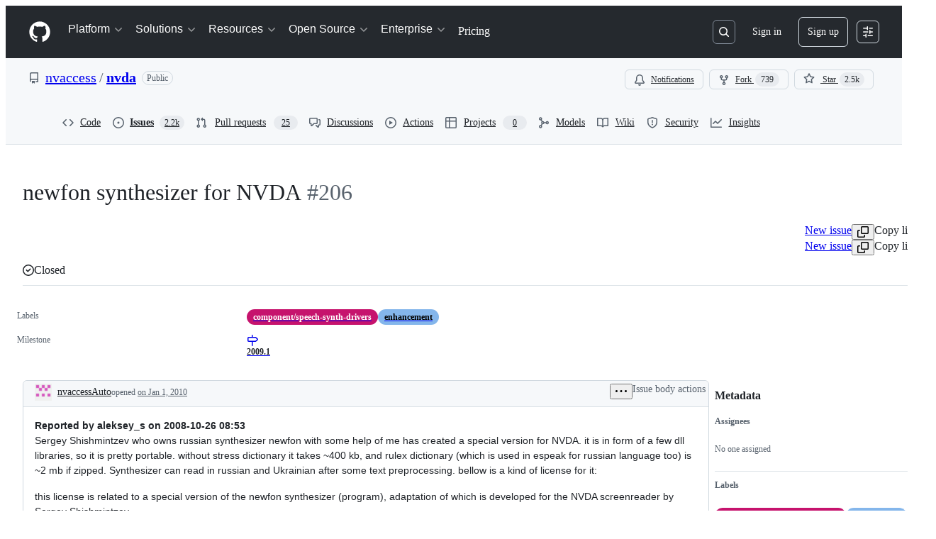

--- FILE ---
content_type: text/plain; charset=utf-8
request_url: https://github.com/_graphql?body=%7B%22persistedQueryName%22%3A%22IssueViewerSecondaryViewQuery%22%2C%22query%22%3A%2215ed3836c8be7f5653b68f1a4af9d648%22%2C%22variables%22%3A%7B%22markAsRead%22%3Atrue%2C%22number%22%3A206%2C%22owner%22%3A%22nvaccess%22%2C%22repo%22%3A%22nvda%22%7D%7D
body_size: 1202
content:
{"data":{"repository":{"issue":{"id":"MDU6SXNzdWUxMTYwMjEzODc=","isTransferInProgress":false,"parent":null,"viewerCanReopen":false,"viewerCanClose":false,"authorAssociation":"COLLABORATOR","discussion":null,"repository":{"slashCommandsEnabled":false,"codeOfConductFileUrl":"https://github.com/nvaccess/nvda/blob/master/CODE_OF_CONDUCT.md","securityPolicyUrl":"https://github.com/nvaccess/nvda/security/policy","contributingFileUrl":"https://github.com/nvaccess/nvda/blob/master/.github/CONTRIBUTING.md","supportFileUrl":null,"id":"MDEwOlJlcG9zaXRvcnk0NTg4NTczMg==","databaseId":45885732,"name":"nvda","owner":{"__typename":"Organization","login":"nvaccess","id":"MDEyOk9yZ2FuaXphdGlvbjQxNjY1MjU=","enterprise":null},"nameWithOwner":"nvaccess/nvda","isArchived":false,"viewerCanPinIssues":false,"viewerCopilotCodingAgentEligibility":null,"isPrivate":false,"visibility":"PUBLIC","viewerCanPush":false},"title":"newfon synthesizer for NVDA","number":206,"databaseId":116021387,"linkedBranches":{"nodes":[]},"closedByPullRequestsReferences":{"nodes":[]},"linkedPullRequests":{"nodes":[]},"viewerCanLinkBranches":false,"topBlockedBy":{"nodes":[],"pageInfo":{"hasNextPage":false}},"topBlocking":{"nodes":[],"pageInfo":{"hasNextPage":false}},"issueDependenciesSummary":{"blockedBy":0,"blocking":0},"viewerCanUpdateMetadata":false,"threadSubscriptionChannel":null,"viewerThreadSubscriptionFormAction":"NONE","viewerCustomSubscriptionEvents":[],"participants":{"nodes":[{"__typename":"User","id":"MDQ6VXNlcjE0MjUzOTE1","login":"nvaccessAuto","name":"NV Access automation","profileResourcePath":"/nvaccessAuto","avatarUrl":"https://avatars.githubusercontent.com/u/14253915?s=64&v=4"}],"totalCount":1},"viewerCanConvertToDiscussion":false,"viewerCanDelete":false,"viewerCanTransfer":false,"viewerCanType":false,"viewerCanLock":false,"suggestedActors":{"nodes":[{"__typename":"Bot","__isActor":"Bot","id":"BOT_kgDOC9w8XQ","login":"copilot-swe-agent","name":"copilot-swe-agent","profileResourcePath":"/apps/copilot-swe-agent","avatarUrl":"https://avatars.githubusercontent.com/in/1143301?s=64&v=4","isCopilot":true,"isAgent":true,"displayName":"Copilot","__isNode":"Bot"},{"__typename":"User","__isActor":"User","id":"MDQ6VXNlcjE0MjUzOTE1","login":"nvaccessAuto","name":"NV Access automation","profileResourcePath":"/nvaccessAuto","avatarUrl":"https://avatars.githubusercontent.com/u/14253915?s=64&v=4","__isNode":"User"}]},"taskListSummary":{"itemCount":0,"completeCount":0},"tasklistBlocksCompletion":null,"trackedInIssues":{"nodes":[],"totalCount":0},"__isComment":"Issue","viewerCanReadUserContentEdits":true,"lastEditedAt":null,"lastUserContentEdit":null,"showSpammyBadge":false,"viewerCanReport":false,"viewerCanReportToMaintainer":false,"viewerCanBlockFromOrg":false,"viewerCanUnblockFromOrg":false,"subIssues":{"nodes":[]},"subIssuesConnection":{"totalCount":0},"projectItemsNext":{"edges":[],"pageInfo":{"endCursor":null,"hasNextPage":false}},"milestone":{"id":"MDk6TWlsZXN0b25lMTQwMzY0NA==","title":"2009.1","closed":true,"dueOn":"2009-11-05T14:00:00Z","progressPercentage":100.0,"url":"https://github.com/nvaccess/nvda/milestone/7","closedAt":"2015-11-10T03:58:30Z"},"state":"CLOSED","blockedBy":{"nodes":[]}},"id":"MDEwOlJlcG9zaXRvcnk0NTg4NTczMg=="}}}